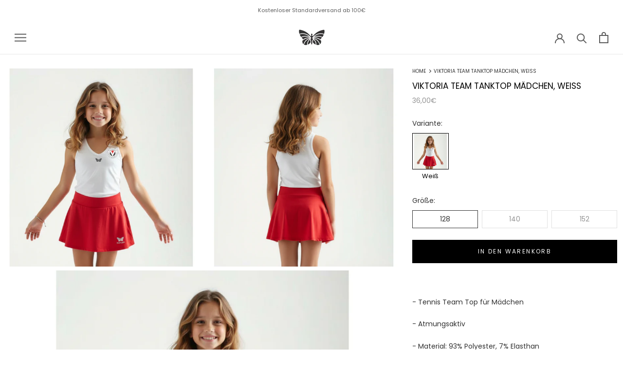

--- FILE ---
content_type: text/javascript
request_url: https://papillon-sportswear.com/cdn/shop/t/41/assets/custom.js?v=105830901608710828791692962970
body_size: -395
content:
$(".tags-collections a").click(function(e){e.preventDefault(),$(this).addClass("active"),$(this).siblings().removeClass("active");let href=$(this).attr("href");console.log(href),jQuery.ajax({url:href,type:"GET",success:function(res){window.history.pushState({html:res.html,pageTitle:res.pageTitle},"",href);let val=$(res).find(".ProductList").html(),fil=$(res).find("#collection-filter-drawer").html();$("#collection-filter-drawer").empty().append(fil),$(".ProductList").empty().append(val),$(".ProductItem ").css("visibility","inherit"),$(".ProductItem ").css("opacity","1"),$(".ProductItem ").css("transform","matrix(1, 0, 0, 1, 0, 0)")}})}),setTimeout(function(){$(".Newsletter_cstm").removeClass("hide")},2e3),$("#ClubsearchInput").on("input",function(){var searchText=$(this).val().toLowerCase();$(".clubs-search").parent().hide(),$(".clubs-search:contains('"+searchText+"')").parent(".CollectionItem").show()});
//# sourceMappingURL=/cdn/shop/t/41/assets/custom.js.map?v=105830901608710828791692962970
